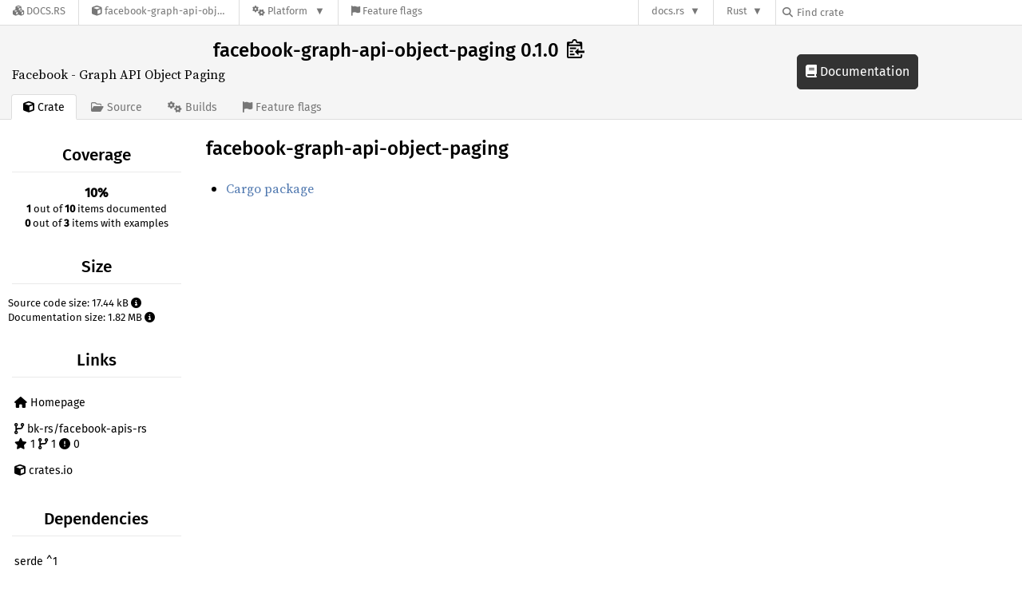

--- FILE ---
content_type: text/html; charset=utf-8
request_url: https://docs.rs/crate/facebook-graph-api-object-paging/latest
body_size: 3447
content:
<!DOCTYPE html>
<html lang="en">
    <head>
        <meta charset="UTF-8">
        <meta name="viewport" content="width=device-width, initial-scale=1">
        <meta name="generator" content="docs.rs 0.1.0 (f194f2b4 2026-01-25 )"><link rel="canonical" href="https://docs.rs/crate/facebook-graph-api-object-paging/latest" /><link rel="stylesheet" href="/-/static/vendored.css?0-1-0-f194f2b4-2026-01-25" media="all" />
        <link rel="stylesheet" href="/-/static/style.css?0-1-0-f194f2b4-2026-01-25" media="all" />
        <link rel="stylesheet" href="/-/static/font-awesome.css?0-1-0-f194f2b4-2026-01-25" media="all" />

        <link rel="search" href="/-/static/opensearch.xml" type="application/opensearchdescription+xml" title="Docs.rs" />

        <title>facebook-graph-api-object-paging 0.1.0 - Docs.rs</title><script nonce="NbizDJVhEXK12DgmYXB8e80ForZK+BBMj1DZTk5c/MaJ3lk8">(function() {
    function applyTheme(theme) {
        if (theme) {
            document.documentElement.dataset.docsRsTheme = theme;
        }
    }

    window.addEventListener("storage", ev => {
        if (ev.key === "rustdoc-theme") {
            applyTheme(ev.newValue);
        }
    });

    // see ./storage-change-detection.html for details
    window.addEventListener("message", ev => {
        if (ev.data && ev.data.storage && ev.data.storage.key === "rustdoc-theme") {
            applyTheme(ev.data.storage.value);
        }
    });

    applyTheme(window.localStorage.getItem("rustdoc-theme"));
})();</script><script defer type="text/javascript" nonce="NbizDJVhEXK12DgmYXB8e80ForZK+BBMj1DZTk5c/MaJ3lk8" src="/-/static/menu.js?0-1-0-f194f2b4-2026-01-25"></script>
        <script defer type="text/javascript" nonce="NbizDJVhEXK12DgmYXB8e80ForZK+BBMj1DZTk5c/MaJ3lk8" src="/-/static/index.js?0-1-0-f194f2b4-2026-01-25"></script>
    </head>

    <body class="">
<div class="nav-container">
    <div class="container">
        <div class="pure-menu pure-menu-horizontal" role="navigation" aria-label="Main navigation">
            <form action="/releases/search"
                  method="GET"
                  id="nav-search-form"
                  class="landing-search-form-nav  ">

                
                <a href="/" class="pure-menu-heading pure-menu-link docsrs-logo" aria-label="Docs.rs">
                    <span title="Docs.rs"><span class="fa fa-solid fa-cubes " aria-hidden="true"></span></span>
                    <span class="title">Docs.rs</span>
                </a><ul class="pure-menu-list">
    <script id="crate-metadata" type="application/json">
        
        {
            "name": "facebook-graph-api-object-paging",
            "version": "0.1.0"
        }
    </script><li class="pure-menu-item">
            <a href="/crate/facebook-graph-api-object-paging/latest" class="pure-menu-link crate-name" title="Facebook - Graph API Object Paging">
                <span class="fa fa-solid fa-cube " aria-hidden="true"></span>
                <span class="title">facebook-graph-api-object-paging-0.1.0</span>
            </a>
        </li><li class="pure-menu-item pure-menu-has-children">
                <a href="#" class="pure-menu-link" aria-label="Platform">
                    <span class="fa fa-solid fa-gears " aria-hidden="true"></span>
                    <span class="title">Platform</span>
                </a>

                
                <ul class="pure-menu-children" id="platforms" data-url="/crate/facebook-graph-api-object-paging/latest/menus/platforms/"><li class="pure-menu-item">
            <a href="/facebook-graph-api-object-paging/latest/i686-pc-windows-msvc/facebook_graph_api_object_paging/" class="pure-menu-link" data-fragment="retain" rel="">i686-pc-windows-msvc</a>
        </li><li class="pure-menu-item">
            <a href="/facebook-graph-api-object-paging/latest/i686-unknown-linux-gnu/facebook_graph_api_object_paging/" class="pure-menu-link" data-fragment="retain" rel="">i686-unknown-linux-gnu</a>
        </li><li class="pure-menu-item">
            <a href="/facebook-graph-api-object-paging/latest/x86_64-apple-darwin/facebook_graph_api_object_paging/" class="pure-menu-link" data-fragment="retain" rel="">x86_64-apple-darwin</a>
        </li><li class="pure-menu-item">
            <a href="/facebook-graph-api-object-paging/latest/x86_64-pc-windows-msvc/facebook_graph_api_object_paging/" class="pure-menu-link" data-fragment="retain" rel="">x86_64-pc-windows-msvc</a>
        </li><li class="pure-menu-item">
            <a href="/facebook-graph-api-object-paging/latest/facebook_graph_api_object_paging/" class="pure-menu-link" data-fragment="retain" rel="">x86_64-unknown-linux-gnu</a>
        </li></ul>
            </li><li class="pure-menu-item">
                <a href="/crate/facebook-graph-api-object-paging/latest/features" title="Browse available feature flags of facebook-graph-api-object-paging-0.1.0" class="pure-menu-link">
                    <span class="fa fa-solid fa-flag " aria-hidden="true"></span>
                    <span class="title">Feature flags</span>
                </a>
            </li>
        
    
</ul><div class="spacer"></div>
                
                

<ul class="pure-menu-list">
                    <li class="pure-menu-item pure-menu-has-children">
                        <a href="#" class="pure-menu-link" aria-label="docs.rs">docs.rs</a>
                        <ul class="pure-menu-children aligned-icons"><li class="pure-menu-item"><a class="pure-menu-link" href="/about"><span class="fa fa-solid fa-circle-info " aria-hidden="true"></span> About docs.rs</a></li><li class="pure-menu-item"><a class="pure-menu-link" href="/about/badges"><span class="fa fa-brands fa-fonticons " aria-hidden="true"></span> Badges</a></li><li class="pure-menu-item"><a class="pure-menu-link" href="/about/builds"><span class="fa fa-solid fa-gears " aria-hidden="true"></span> Builds</a></li><li class="pure-menu-item"><a class="pure-menu-link" href="/about/metadata"><span class="fa fa-solid fa-table " aria-hidden="true"></span> Metadata</a></li><li class="pure-menu-item"><a class="pure-menu-link" href="/about/redirections"><span class="fa fa-solid fa-road " aria-hidden="true"></span> Shorthand URLs</a></li><li class="pure-menu-item"><a class="pure-menu-link" href="/about/download"><span class="fa fa-solid fa-download " aria-hidden="true"></span> Download</a></li><li class="pure-menu-item"><a class="pure-menu-link" href="/about/rustdoc-json"><span class="fa fa-solid fa-file-code " aria-hidden="true"></span> Rustdoc JSON</a></li><li class="pure-menu-item"><a class="pure-menu-link" href="/releases/queue"><span class="fa fa-solid fa-gears " aria-hidden="true"></span> Build queue</a></li><li class="pure-menu-item"><a class="pure-menu-link" href="https://foundation.rust-lang.org/policies/privacy-policy/#docs.rs" target="_blank"><span class="fa fa-solid fa-shield-halved " aria-hidden="true"></span> Privacy policy</a></li>
                        </ul>
                    </li>
                </ul>
                <ul class="pure-menu-list"><li class="pure-menu-item pure-menu-has-children">
                        <a href="#" class="pure-menu-link" aria-label="Rust">Rust</a>
                        <ul class="pure-menu-children">
                            <li class="pure-menu-item"><a class="pure-menu-link" href="https://www.rust-lang.org/" target="_blank">Rust website</a></li>
                            <li class="pure-menu-item"><a class="pure-menu-link" href="https://doc.rust-lang.org/book/" target="_blank">The Book</a></li>

                            <li class="pure-menu-item"><a class="pure-menu-link" href="https://doc.rust-lang.org/std/" target="_blank">Standard Library API Reference</a></li>

                            <li class="pure-menu-item"><a class="pure-menu-link" href="https://doc.rust-lang.org/rust-by-example/" target="_blank">Rust by Example</a></li>

                            <li class="pure-menu-item"><a class="pure-menu-link" href="https://doc.rust-lang.org/cargo/guide/" target="_blank">The Cargo Guide</a></li>

                            <li class="pure-menu-item"><a class="pure-menu-link" href="https://doc.rust-lang.org/nightly/clippy" target="_blank">Clippy Documentation</a></li>
                        </ul>
                    </li>
                </ul>
                
                <div id="search-input-nav">
                    <label for="nav-search">
                        <span class="fa fa-solid fa-magnifying-glass " aria-hidden="true"></span>
                    </label>

                    
                    
                    <input id="nav-search" name="query" type="text" aria-label="Find crate by search query" tabindex="-1"
                        placeholder="Find crate"
                        >
                </div>
            </form>
        </div>
    </div>
</div>
    
    <div class="docsrs-package-container">
        <div class="container">
            <div class="description-container">
                

                
                <h1 id="crate-title">
                    facebook-graph-api-object-paging 0.1.0
                    <span id="clipboard" class="svg-clipboard" title="Copy crate name and version information"></span>
                </h1>

                
                <div class="description">Facebook - Graph API Object Paging</div>


                <div class="pure-menu pure-menu-horizontal">
                    <ul class="pure-menu-list">
                        
                        <li class="pure-menu-item"><a href="/crate/facebook-graph-api-object-paging/latest"
                                class="pure-menu-link pure-menu-active">
                                <span class="fa fa-solid fa-cube " aria-hidden="true"></span>
                                <span class="title"> Crate</span>
                            </a>
                        </li>

                        
                        <li class="pure-menu-item">
                            <a href="/crate/facebook-graph-api-object-paging/latest/source/"
                                class="pure-menu-link">
                                <span class="fa fa-regular fa-folder-open " aria-hidden="true"></span>
                                <span class="title"> Source</span>
                            </a>
                        </li>

                        
                        <li class="pure-menu-item">
                            <a href="/crate/facebook-graph-api-object-paging/latest/builds"
                                class="pure-menu-link">
                                <span class="fa fa-solid fa-gears " aria-hidden="true"></span>
                                <span class="title"> Builds</span>
                            </a>
                        </li>

                        
                        <li class="pure-menu-item">
                            <a href="/crate/facebook-graph-api-object-paging/latest/features"
                               class="pure-menu-link">
                                <span class="fa fa-solid fa-flag " aria-hidden="true"></span>
                                <span class="title">Feature flags</span>
                            </a>
                        </li>
                    </ul>
                </div>
            </div><a href="/facebook-graph-api-object-paging/latest/facebook_graph_api_object_paging/" class="doc-link">
                    <span class="fa fa-solid fa-book " aria-hidden="true"></span> Documentation
                </a></div>
    </div>
<div class="container package-page-container">
        <div class="pure-g">
            <div class="pure-u-1 pure-u-sm-7-24 pure-u-md-5-24">
                <div class="pure-menu package-menu">
                    <ul class="pure-menu-list">
                            
                            
                            <li class="pure-menu-heading">Coverage</li>
                            <li class="pure-menu-item text-center"><b>10%</b><br>
                                <span class="documented-info"><b>1</b> out of <b>10</b> items documented</span><span class="documented-info"><b>0</b> out of <b>3</b> items with examples</span></li><li class="pure-menu-heading">Size</li>
                            <li class="pure-menu-item">
                                <span class="documented-info">Source code size: 17.44 kB <span class="size" tabindex=0><span class="fa fa-solid fa-circle-info " aria-hidden="true"></span><span class="info">This is the summed size of all the files inside the crates.io package for this release.</span>
                                </span>
                            </li><li class="pure-menu-item">
                                    <span class="documented-info">Documentation size: 1.82 MB <span class="size" tabindex=0><span class="fa fa-solid fa-circle-info " aria-hidden="true"></span><span class="info">This is the summed size of all files generated by rustdoc for all configured targets</span>
                                </span>
                                </li><li class="pure-menu-heading">Links</li>
                        <li class="pure-menu-item">
                                <a href="https://github.com/bk-rs/facebook-apis-rs" class="pure-menu-link">
                                    <span class="fa fa-solid fa-house " aria-hidden="true"></span> Homepage
                                </a>
                            </li><li class="pure-menu-item">
                                <a href="https://github.com/bk-rs/facebook-apis-rs" class="pure-menu-link">
                                    
                                    <span class="fa fa-solid fa-code-branch " aria-hidden="true"></span>
                                        
                                            bk-rs/facebook-apis-rs
                                        
                                        <br>
                                        <span class="fa fa-solid fa-star left-margin" aria-hidden="true"></span> 1
                                        <span class="fa fa-solid fa-code-branch " aria-hidden="true"></span> 1
                                        <span class="fa fa-solid fa-circle-exclamation " aria-hidden="true"></span> 0

                                    </a>
                            </li>
                        <li class="pure-menu-item">
                            <a href="https://crates.io/crates/facebook-graph-api-object-paging" class="pure-menu-link"
                                title="See facebook-graph-api-object-paging on crates.io">
                                <span class="fa fa-solid fa-cube " aria-hidden="true"></span> crates.io
                            </a>
                        </li>

                        <li class="pure-menu-heading">Dependencies</li>
                        <li class="pure-menu-item">
                            <div class="pure-menu pure-menu-scrollable sub-menu">
                                <ul class="pure-menu-list">
                                    
                                    <li class="pure-menu-item"><a href="/crate/serde/^1" class="pure-menu-link">
                serde ^1
                
                    <i class="dependencies normal">normal</i>
                    
                
            </a>
        </li><li class="pure-menu-item"><a href="/crate/serde_json/^1" class="pure-menu-link">
                serde_json ^1
                
                    <i class="dependencies dev">dev</i>
                    
                
            </a>
        </li>
                                </ul>
                            </div>
                        </li>

                        <li class="pure-menu-heading">Versions</li>
                        <li class="pure-menu-item">
                            <div class="pure-menu pure-menu-scrollable sub-menu">
                                <ul class="pure-menu-list">
                                    
                                    
        
         
        <li class="pure-menu-item">
            <a
                href="/crate/facebook-graph-api-object-paging/0.1.0"
                
                rel="nofollow"
                class="pure-menu-link"
                
                
            ><b>0.1.0</b> (2022-11-23)</a>
        </li>
                                </ul>
                            </div>
                        </li>

                        
                        <li class="pure-menu-heading">Owners</li>
                        <li class="pure-menu-item"><a href="https://crates.io/users/vkill">
                                    <img src="https://avatars.githubusercontent.com/u/610852?v=4" alt="vkill" class="owner">
                                </a></li>
                    </ul>
                </div>
            </div>

            <div class="pure-u-1 pure-u-sm-17-24 pure-u-md-19-24 package-details" id="main">
                <h1>facebook-graph-api-object-paging</h1>
<ul>
<li><a href="https://crates.io/crates/facebook-graph-api-object-paging">Cargo package</a></li>
</ul>


                </div>
        </div>
    </div></body>
</html>